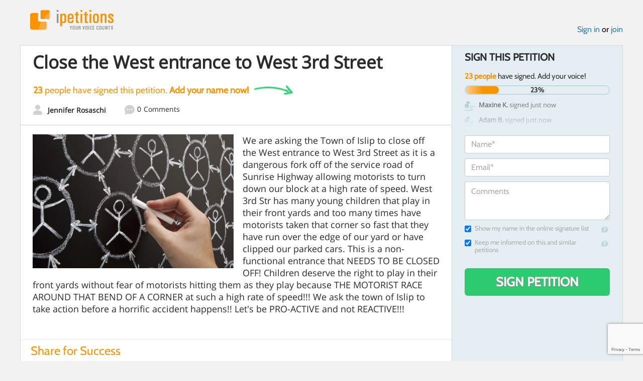

--- FILE ---
content_type: text/html; charset=utf-8
request_url: https://www.google.com/recaptcha/api2/anchor?ar=1&k=6LcFiWspAAAAAC7kwjTJ-C25bnrLYUjPVW3kG27E&co=aHR0cHM6Ly93d3cuaXBldGl0aW9ucy5jb206NDQz&hl=en&v=cLm1zuaUXPLFw7nzKiQTH1dX&size=invisible&anchor-ms=20000&execute-ms=15000&cb=t56gxdj4c67
body_size: 45191
content:
<!DOCTYPE HTML><html dir="ltr" lang="en"><head><meta http-equiv="Content-Type" content="text/html; charset=UTF-8">
<meta http-equiv="X-UA-Compatible" content="IE=edge">
<title>reCAPTCHA</title>
<style type="text/css">
/* cyrillic-ext */
@font-face {
  font-family: 'Roboto';
  font-style: normal;
  font-weight: 400;
  src: url(//fonts.gstatic.com/s/roboto/v18/KFOmCnqEu92Fr1Mu72xKKTU1Kvnz.woff2) format('woff2');
  unicode-range: U+0460-052F, U+1C80-1C8A, U+20B4, U+2DE0-2DFF, U+A640-A69F, U+FE2E-FE2F;
}
/* cyrillic */
@font-face {
  font-family: 'Roboto';
  font-style: normal;
  font-weight: 400;
  src: url(//fonts.gstatic.com/s/roboto/v18/KFOmCnqEu92Fr1Mu5mxKKTU1Kvnz.woff2) format('woff2');
  unicode-range: U+0301, U+0400-045F, U+0490-0491, U+04B0-04B1, U+2116;
}
/* greek-ext */
@font-face {
  font-family: 'Roboto';
  font-style: normal;
  font-weight: 400;
  src: url(//fonts.gstatic.com/s/roboto/v18/KFOmCnqEu92Fr1Mu7mxKKTU1Kvnz.woff2) format('woff2');
  unicode-range: U+1F00-1FFF;
}
/* greek */
@font-face {
  font-family: 'Roboto';
  font-style: normal;
  font-weight: 400;
  src: url(//fonts.gstatic.com/s/roboto/v18/KFOmCnqEu92Fr1Mu4WxKKTU1Kvnz.woff2) format('woff2');
  unicode-range: U+0370-0377, U+037A-037F, U+0384-038A, U+038C, U+038E-03A1, U+03A3-03FF;
}
/* vietnamese */
@font-face {
  font-family: 'Roboto';
  font-style: normal;
  font-weight: 400;
  src: url(//fonts.gstatic.com/s/roboto/v18/KFOmCnqEu92Fr1Mu7WxKKTU1Kvnz.woff2) format('woff2');
  unicode-range: U+0102-0103, U+0110-0111, U+0128-0129, U+0168-0169, U+01A0-01A1, U+01AF-01B0, U+0300-0301, U+0303-0304, U+0308-0309, U+0323, U+0329, U+1EA0-1EF9, U+20AB;
}
/* latin-ext */
@font-face {
  font-family: 'Roboto';
  font-style: normal;
  font-weight: 400;
  src: url(//fonts.gstatic.com/s/roboto/v18/KFOmCnqEu92Fr1Mu7GxKKTU1Kvnz.woff2) format('woff2');
  unicode-range: U+0100-02BA, U+02BD-02C5, U+02C7-02CC, U+02CE-02D7, U+02DD-02FF, U+0304, U+0308, U+0329, U+1D00-1DBF, U+1E00-1E9F, U+1EF2-1EFF, U+2020, U+20A0-20AB, U+20AD-20C0, U+2113, U+2C60-2C7F, U+A720-A7FF;
}
/* latin */
@font-face {
  font-family: 'Roboto';
  font-style: normal;
  font-weight: 400;
  src: url(//fonts.gstatic.com/s/roboto/v18/KFOmCnqEu92Fr1Mu4mxKKTU1Kg.woff2) format('woff2');
  unicode-range: U+0000-00FF, U+0131, U+0152-0153, U+02BB-02BC, U+02C6, U+02DA, U+02DC, U+0304, U+0308, U+0329, U+2000-206F, U+20AC, U+2122, U+2191, U+2193, U+2212, U+2215, U+FEFF, U+FFFD;
}
/* cyrillic-ext */
@font-face {
  font-family: 'Roboto';
  font-style: normal;
  font-weight: 500;
  src: url(//fonts.gstatic.com/s/roboto/v18/KFOlCnqEu92Fr1MmEU9fCRc4AMP6lbBP.woff2) format('woff2');
  unicode-range: U+0460-052F, U+1C80-1C8A, U+20B4, U+2DE0-2DFF, U+A640-A69F, U+FE2E-FE2F;
}
/* cyrillic */
@font-face {
  font-family: 'Roboto';
  font-style: normal;
  font-weight: 500;
  src: url(//fonts.gstatic.com/s/roboto/v18/KFOlCnqEu92Fr1MmEU9fABc4AMP6lbBP.woff2) format('woff2');
  unicode-range: U+0301, U+0400-045F, U+0490-0491, U+04B0-04B1, U+2116;
}
/* greek-ext */
@font-face {
  font-family: 'Roboto';
  font-style: normal;
  font-weight: 500;
  src: url(//fonts.gstatic.com/s/roboto/v18/KFOlCnqEu92Fr1MmEU9fCBc4AMP6lbBP.woff2) format('woff2');
  unicode-range: U+1F00-1FFF;
}
/* greek */
@font-face {
  font-family: 'Roboto';
  font-style: normal;
  font-weight: 500;
  src: url(//fonts.gstatic.com/s/roboto/v18/KFOlCnqEu92Fr1MmEU9fBxc4AMP6lbBP.woff2) format('woff2');
  unicode-range: U+0370-0377, U+037A-037F, U+0384-038A, U+038C, U+038E-03A1, U+03A3-03FF;
}
/* vietnamese */
@font-face {
  font-family: 'Roboto';
  font-style: normal;
  font-weight: 500;
  src: url(//fonts.gstatic.com/s/roboto/v18/KFOlCnqEu92Fr1MmEU9fCxc4AMP6lbBP.woff2) format('woff2');
  unicode-range: U+0102-0103, U+0110-0111, U+0128-0129, U+0168-0169, U+01A0-01A1, U+01AF-01B0, U+0300-0301, U+0303-0304, U+0308-0309, U+0323, U+0329, U+1EA0-1EF9, U+20AB;
}
/* latin-ext */
@font-face {
  font-family: 'Roboto';
  font-style: normal;
  font-weight: 500;
  src: url(//fonts.gstatic.com/s/roboto/v18/KFOlCnqEu92Fr1MmEU9fChc4AMP6lbBP.woff2) format('woff2');
  unicode-range: U+0100-02BA, U+02BD-02C5, U+02C7-02CC, U+02CE-02D7, U+02DD-02FF, U+0304, U+0308, U+0329, U+1D00-1DBF, U+1E00-1E9F, U+1EF2-1EFF, U+2020, U+20A0-20AB, U+20AD-20C0, U+2113, U+2C60-2C7F, U+A720-A7FF;
}
/* latin */
@font-face {
  font-family: 'Roboto';
  font-style: normal;
  font-weight: 500;
  src: url(//fonts.gstatic.com/s/roboto/v18/KFOlCnqEu92Fr1MmEU9fBBc4AMP6lQ.woff2) format('woff2');
  unicode-range: U+0000-00FF, U+0131, U+0152-0153, U+02BB-02BC, U+02C6, U+02DA, U+02DC, U+0304, U+0308, U+0329, U+2000-206F, U+20AC, U+2122, U+2191, U+2193, U+2212, U+2215, U+FEFF, U+FFFD;
}
/* cyrillic-ext */
@font-face {
  font-family: 'Roboto';
  font-style: normal;
  font-weight: 900;
  src: url(//fonts.gstatic.com/s/roboto/v18/KFOlCnqEu92Fr1MmYUtfCRc4AMP6lbBP.woff2) format('woff2');
  unicode-range: U+0460-052F, U+1C80-1C8A, U+20B4, U+2DE0-2DFF, U+A640-A69F, U+FE2E-FE2F;
}
/* cyrillic */
@font-face {
  font-family: 'Roboto';
  font-style: normal;
  font-weight: 900;
  src: url(//fonts.gstatic.com/s/roboto/v18/KFOlCnqEu92Fr1MmYUtfABc4AMP6lbBP.woff2) format('woff2');
  unicode-range: U+0301, U+0400-045F, U+0490-0491, U+04B0-04B1, U+2116;
}
/* greek-ext */
@font-face {
  font-family: 'Roboto';
  font-style: normal;
  font-weight: 900;
  src: url(//fonts.gstatic.com/s/roboto/v18/KFOlCnqEu92Fr1MmYUtfCBc4AMP6lbBP.woff2) format('woff2');
  unicode-range: U+1F00-1FFF;
}
/* greek */
@font-face {
  font-family: 'Roboto';
  font-style: normal;
  font-weight: 900;
  src: url(//fonts.gstatic.com/s/roboto/v18/KFOlCnqEu92Fr1MmYUtfBxc4AMP6lbBP.woff2) format('woff2');
  unicode-range: U+0370-0377, U+037A-037F, U+0384-038A, U+038C, U+038E-03A1, U+03A3-03FF;
}
/* vietnamese */
@font-face {
  font-family: 'Roboto';
  font-style: normal;
  font-weight: 900;
  src: url(//fonts.gstatic.com/s/roboto/v18/KFOlCnqEu92Fr1MmYUtfCxc4AMP6lbBP.woff2) format('woff2');
  unicode-range: U+0102-0103, U+0110-0111, U+0128-0129, U+0168-0169, U+01A0-01A1, U+01AF-01B0, U+0300-0301, U+0303-0304, U+0308-0309, U+0323, U+0329, U+1EA0-1EF9, U+20AB;
}
/* latin-ext */
@font-face {
  font-family: 'Roboto';
  font-style: normal;
  font-weight: 900;
  src: url(//fonts.gstatic.com/s/roboto/v18/KFOlCnqEu92Fr1MmYUtfChc4AMP6lbBP.woff2) format('woff2');
  unicode-range: U+0100-02BA, U+02BD-02C5, U+02C7-02CC, U+02CE-02D7, U+02DD-02FF, U+0304, U+0308, U+0329, U+1D00-1DBF, U+1E00-1E9F, U+1EF2-1EFF, U+2020, U+20A0-20AB, U+20AD-20C0, U+2113, U+2C60-2C7F, U+A720-A7FF;
}
/* latin */
@font-face {
  font-family: 'Roboto';
  font-style: normal;
  font-weight: 900;
  src: url(//fonts.gstatic.com/s/roboto/v18/KFOlCnqEu92Fr1MmYUtfBBc4AMP6lQ.woff2) format('woff2');
  unicode-range: U+0000-00FF, U+0131, U+0152-0153, U+02BB-02BC, U+02C6, U+02DA, U+02DC, U+0304, U+0308, U+0329, U+2000-206F, U+20AC, U+2122, U+2191, U+2193, U+2212, U+2215, U+FEFF, U+FFFD;
}

</style>
<link rel="stylesheet" type="text/css" href="https://www.gstatic.com/recaptcha/releases/cLm1zuaUXPLFw7nzKiQTH1dX/styles__ltr.css">
<script nonce="cVsU_tcIyZb6qUc78JfeJg" type="text/javascript">window['__recaptcha_api'] = 'https://www.google.com/recaptcha/api2/';</script>
<script type="text/javascript" src="https://www.gstatic.com/recaptcha/releases/cLm1zuaUXPLFw7nzKiQTH1dX/recaptcha__en.js" nonce="cVsU_tcIyZb6qUc78JfeJg">
      
    </script></head>
<body><div id="rc-anchor-alert" class="rc-anchor-alert"></div>
<input type="hidden" id="recaptcha-token" value="[base64]">
<script type="text/javascript" nonce="cVsU_tcIyZb6qUc78JfeJg">
      recaptcha.anchor.Main.init("[\x22ainput\x22,[\x22bgdata\x22,\x22\x22,\[base64]/[base64]/[base64]/[base64]/[base64]/KHEoSCw0MjUsSC5UKSxpZShILGwpKTpxKEgsNDI1LGwpLEgpKSw0MjUpLFcpLEgpKX0sRUk9ZnVuY3Rpb24obCxDLEgsVyl7dHJ5e1c9bFsoKEN8MCkrMiklM10sbFtDXT0obFtDXXwwKS0obFsoKEN8MCkrMSklM118MCktKFd8MCleKEM9PTE/[base64]/[base64]/[base64]/[base64]/[base64]/[base64]/[base64]/[base64]/[base64]/[base64]/[base64]\\u003d\\u003d\x22,\[base64]\\u003d\\u003d\x22,\x22w5rCpcOwCsK4w6TCsyXCuQ/CrG8NTsKbXiAow4vClQ5IUcO2wpvCi2LDvS8owrN6woAHF0HCj2TDuUHDmiPDi1LDhAXCtMO+wqopw7ZQw6XCtn1KwplzwqXCulzCtcKDw57Dk8O/fsO8woRJFhFJwqTCj8OWw6ANw4zCvMKtDzTDri3DvVbCiMOEQ8Odw4Zjw6ZEwrB8w4Mbw4sZw4LDp8KiU8OAwo3DjMKZWcKqR8KqMcKGBcODw47Cl3wvw6AuwpMowqvDknTDq0PChQTDvmnDhg7CuyQYc2cPwoTCrTPDpMKzATs2MA3DoMKMXC3DoRHDhB7Cg8K/w5TDusKpFHvDhC4kwrMyw5h1wrJuwoRJXcKBMG1oDnLCjsK6w6daw7IyB8OGwqpZw7bDnGXCh8KjTsKRw7nCkcKHOcK6wprCn8OoQMOYUcKiw4jDkMO5wrciw5c0wpXDpn0BwpLCnQTDkMK/wqJYw7DCvMOSXVbCiMOxGQbDrWvCq8KqFjPCgMOLw5XDrlQ7wrZvw7FoMsK1AG1/fiUqw41jwrPDjwU/QcOwOMKNe8OSw6XCpMOZPBbCmMO6SsK6B8K5wrcRw7t9woHCpsOlw793wrrDmsKewpo9wobDo2rCgi8OwqEOwpFXw4/DnDRUfMK/w6nDusOneEgDc8Kdw6t3w6XCvWU0wpjDmMOwwrbCpsK1wp7Cq8KRFsK7wqxjwqI9wq14w6PCvjgww6bCvQrDjWTDoBt3e8OCwp16w6QTAcOKwrbDpsKVYgnCvC8MYRzCvMO+MMKnwpbDnAzCl3EeUcK/w7tow5pKOCYpw4zDiMKyS8OAXMKJwrhpwrnDr2HDksKuHDbDpwzCm8OUw6VhMgDDg0NIwp4Rw6UVHlzDosOUw7J/InzCtMK/QCLDplwYwrHCuiLCp0PDtAsowpPDgwvDrCVtEGhnw6bCjC/ClMKpaQNTQsOVDWbCncO/w6XDlgzCncKmeVNPw6JtwplLXRvCtDHDncOvw747w6bChjvDgAhbwq3DgwlhPngwwqI/worDoMOOw5M2w5dzccOMekciPQJ9QmnCu8KLw7oPwoIFw57DhsOnPMK6b8KeJ2XCu2HDlcO1fw0PKXxew4tUBW7Ds8K2Q8K/wpfDjUrCncK2wpnDkcKDwpjDpT7CicKgUEzDicKlwo7DsMKww4/DncOrNgTCgG7DhMOpw6HCj8OZecKCw4DDu30uPBMoYsO2f2hWDcO4P8OnFEt9wozCs8OyUMKPQUoAwpzDgEM/wqkCCsK6woTCu30Iw7M6AMKKw5HCucOMw7fCtsKPAsK6QwZEAjnDpsO7w6k+wo9jf2czw6rDj0TDgsK+w6rClMO0wqjCj8OYwokAfMKrRg/Cj1rDhMOXwrxwBcKvBWbCtCfDpMOrw5jDmsK6ZyfCh8K/[base64]/CkCI4wqcSS3DCgsOYwrPCoiDCsB7CkDwDwrDDsMK1w7EXw4tOPGfCosKjw5bDv8OYVMOeGMOEw54Tw6AARTLDusKZwr/CowYvVGvCnsOob8KawqdMwr7CtnNvPsO/EMKTRm7CrkIyInjDuRfCsMOiwpUXQcKbYcKJw5lMIsKEBMONw5jCoHjDn8Kuw4t6VMOdfQEGOsOHw4zCkcOaw7nCrnd9w6JAwr3CpV8ibG4hwpXCqhTDrmcldBYvHCxQw6bDuBllXyRuVMO5w44uw4DChcOVZcOCwoREfsKZJsKTfntfw6zCpS/DksK8wpTCoGrDoV3DiCEXahEeekoce8KowrRGwqlBIRISw7vDpx1Bw7TCi0xnwo4MKhTDllE1w4rDlMK8w5NZTEnCnG3CsMKIHcKow7PDm0JvY8KLw6LDtsO2NEh/w47CtsO2E8KWwojCkwTCk0smTMO7wrPDksOEI8OFwpdpwoYLCWnDtcKIJzE/P0XChwfDoMKnw6TDmsK+w7jChcKzccKDwqDDqTrDpg7DizMTwqrDq8O/QcK7DcKjJEICwqQWwqshVTDDggh+w5XCiinCqW13wpvDsEbDp1Z6w4HDrGQiw48fw6nCvhvCizt1w7TCvGpxPnh0cgfDjmItUMOlD1DCt8OhGMOLw5h6TsK4wqzCi8KDw4/CmjHDnW84DWENdEh8w5bDjx0YZgjCnytBwqLDjsKhw5hMLMK8wrLDkkJ3JcKxHz3CmU3Cm0Bvw4fClsK4LThsw6vDrxvClMO9M8K1w5o/woYxw70rasOVHMKKw4XDtMK/[base64]/[base64]/wqjCusK3PQFkw7/[base64]/Sg/Cv2Y4w44VdSQIwqxpw5XDoMO7w7zDocKHw6EEw4FAT2/DhMKvw5TDk1jCksKgZMKuw6DCisKidsKsCMO2cBzDscO1YS/DgMKJMMOUbHnCh8Ohb8Oew7gJRcKfw5fClHFpwp06ehM2w4XDt33Dv8Oswp/DrcK/GS9hw5rDpcObwpHCsXHCvCN0wq1qVsK6bsKPwpLDjsOAw6fCrVvCicOxasKlJMKLwqvDo2ReT3tGXcKgXMKtL8KEwrnCisO/w6Ugw4Y2w7XCtggYwozCkUTDjmPCp0HCoGJ/w7zDnMKHH8Kxwq9UQxQOwrDCjsKgDVDCrGVTwpE2w7ZxdsKxckJqZ8KnLjrDuRtiwqkwwo3DpMOxRcKYOcOiw793w7PCjcKaYcKtcMK1TcKgB2kqwofChMKdKwHCml7DrMKcQEUCajIJAALCicOAOcOLwodpEcK6wpx/IXvCog/ChlzCoiPCk8OCUCfDvMO/OcKnw4k9AcKMDAnCusKoKS81cMKjOCJEw7x3RMKwZyvCkMOWwrDChwFFBMKLQTsAwqIJw5/Ct8ODBsKMaMOTw6p8wrDDksKXw4fDpWQHL8KswrtgwoHDrAIawpjDmGHCv8Knw59nwpnCny7CrD1Lw7MvfcKcw57Ck1fCjcKow6nDhMO/[base64]/Lxg/w508w5XCo8KhWSzDjsOGQsOuRcKaY8OqX8KgN8OGwrDDiQtDw4tvecOqBcKCw6BEw7ZJfcOkZ8KrV8OqCMKqw6AjP0nDql3DrcOFworDrsO3ScKhw6HCr8Kjw41/NMKjL8OJw5UMwoJqw7RgwqBUwp3DjMOUw4HCjF5TXcK9B8Kdw5tWw5fDuMKWw6o3Yjlnw7zDrmxjIyfDn1UcLcK5w6kRwqHCnEQuwqbDihPDu8OqwrDDsMOPw5fCnsK1wrdEXsKVeyHCqcO/RcK2ecOdw6YGw5XDlXMgwrfCkkxww4bClWh8fyzDs0fCscKJwr3DpcOqwoZ9Eitww6TCrMK7b8Ksw5ZZw6XDrcOGw5HDiMKFbMOWw6HCikcNw4skBg0jw4YaQsOyfTBdw6EbwqbCt2kdw6DCmMKQGTN9fEHDjnbCj8OfwozDjMKPwoIaK3BgwrbDozvCucKAdmVcwr/Dh8K9w5cjalI7w6HDiUDDncKRwpcPfcK7WcKLw6DDr27Dq8OKwoZdwo41KsOYw706EcK5w5rCgcK7wqLCkmbDgMKHwqJgwqNMwqdFJ8Oew7ZawqDCixBeIF3Ds8Kaw51/Rj9Hw7PDmD7CosKYw4gsw7vDizXDowFhU33DmUzDuFMpKXPDnSLCjMKEw5jCjMKQw7sBYcO4f8OLw5LDkDrCvwjChB/DqhzDvHXCl8OLw6VFwqYzw7U0TiPCicOqwrHDk8KIw4HCnlDDrcKTwqRNFg4awrQ/w4kzRRzCkMO2w4oow7VWDg7Dg8KJSsKRTFYLwoBbLU3CtMKPwqvDusOeAF/CqRjCusOce8KFCcKDw6fCrMK/AUpswr/[base64]/CjRDCpcKZwoVvFcKQdWFHwqTCjsK6CsKIYUE0WcOuw5JdQsK/YsK4w4UhAQc7RcOQN8KMwpBVLMOSWMOBw7x0w5/DhDLDlMKdw47CqVTCssOwA2HDv8K4NMKABMOlwpDDpylvJ8KVwqbCgMOdNMOWwroHw7PCihY+w6RBbsO4wqjDicO1XsO7bHvCuUMTdCBKYynDgTjDkcKvRXYDwqbDmFhtwqHCq8Kqw7fCo8O/LGXCpibDjwjDtUpkB8OENzIDwq3CmMOeE8KGOV0wFMKTw4NEwp3DjsOfSMOzbHLCmA3CucKlN8OuGsKkw5gIwqLCtTIkZMK2w6wNw5tjwoZDw4dkw7UQwo7DgsKrX2/DqFN8eAjCj0rClxM0QQE9wqg0wqzDvMO/wrdoesKTMm1AM8KVDsKwecO9wo9+wpYKX8KCAx53woPCqsOXwr3DjThNBl7ClBknesKHbG/CnlnDsU3CvcKXfcOaw7/DmMObQcODXUHChMOqwopiw6I4aMOnwpnDhD3CqsKAUAsOwqwHwoPDjBTDnjrDpAIvwpcXMi/CicK+wqLDgMKOEsOqwqjCozfDtgV+eQjCikotTWZiwp3CucO0dcK7w6wew6zDn3/CqsOBDF/CssOJwpTDgVkow4pLw7PCvXXDhsOcwqwcwqQVBgbDvhTClcKXw6A8w7HCscK8wo3CtcKvIwAdwrjDiBtuJHHCkMKzHcOIGcKuwrcIfsKRDMKowow7HXt5LyF/wrHDrWXDpV8DFMOfa2/DjsOVEkDCs8OnDsOuw4laM0DCnTZhdz7Dsj9BwqNLwrLDqUYTw6oxBMKtAXtvB8OZw4tSwqleTExVDsOMw4I+WcK9YMORTcOGej/ClsOPw7Rmw5DDm8ODw7PDh8OgSWTDu8KtL8K6AMKbH2HDtCDDrcO+w7/[base64]/CjXPCqsKpIcKAZihVCXvDinYtw5fCocK6w7/CicOFwrTDshrDmG3DlHbDgDfDkcOSa8KcwpMbwp1obHt9wrPDlWdJw408JwZjw5ZfKMKKC1TDu1BOwqsXZMKxGcKJwroEw6rDssOQfcO4DcOEBXUaw6HDisKfaW1Ae8K0wrAuwoPDjz/DsljDp8Kfw5MJIUdQf2Q4w5VBw5AVwrVPw5ZObmpXIjDCnBY9woVDw5djw6HCjsOWw6nDsSzCrsK/FRzDvh3Ds8KowqluwqQ5RwHCpsK6OwF1EXNhFxzDoEB2wrfDgMOYIcO/SMK6WHg8w68mwpHDi8O5wpt3ScOHwrtMW8O8wowCwpI4fQFiw6HDk8O1wpHCkcO9XMO9w4lOwrrDoMOww6p4wrgDw7XDmFRCRSDDosKib8Kkw4MeaMOQX8K1ZjjDn8OqKREzwoXCk8K2PcKiETnDjhHCo8K5bsK5GcOpQ8OiwosQw7jDgVdow5s3T8Klw4/DhMOzUwc8w4/[base64]/ChUlXwop+w5QSXFVVw488LsOkXcK4HjpEUwYOw5zDrcKwT0PDjh0vUATCrX9ia8KGKcK9wpNxR3w1w74pw6DCqwTChMKBw7FCVm/Dp8KCcmrDmRobw5VwCWBrBgZQwqLDhMOXw5/CqMKVw4LDr3HCg1BoJ8OiwoFBSsKLYH/ClTguwqXCvsOMwo3DtsOywq/DvQrCiBDDlcOVwps2w7/Cn8O7TTp7b8KFw4vDgFnDvwPCuQXCm8KdOTRgFFAAQUtHw7IUw6ZjwqTChMKUwrhqw5/Ci2LCoFHDiB0oK8K1Sx5/QcKgTsKuw4nDnsK+bg1+w7vDpcKzwrRvw63Dp8KKQWPCusKrUgPChkUUwqQHZsK9fG5gwqEgwq8owpvDnxDChwNWw4jDgcOpwo0VVMKcw47DqMKAw6HCpFLCtQMKdivChsK7QyUmw6Z+wq8Hwq7Dvy9NZcKfE15CYX/CjMOWwqjCqV0Twoh3EBt/GBA8w75eLG8zw74Jwqs2aUYcwqzDnMO4wqnCpMKJwoU2NMOMwrbCssKhHCXDuFjCgMOBO8OLfcOLw7fClsKhehlBQgnCjhAOHsO/asOHdD0/CW1NwpFcwpbDlMK0XSVsF8KDw7HDrsO8BMOCwq/DnMK1EnrDiGRKwpUMEWhLw5paw77Du8KvLcKCTmMHNMKawrY4REMTdWDDlcOgw6EUw4rCiijDvBAUXV5jwppowq7DtcOywqUDwojDoRDCkcKkM8Ofw5fCi8O6QhXCpB3DjMOUw68zQlZEwp8Ow70sw7rCt2DCrCkDDMKDbGRSw7PDnRTCnsOwLcKoAsOvKcK/w6zCiMOUw5B2FHNTw4jDtcOIw4fDoMKhw7YEccKKE8O9w555wp/[base64]/DksOwWkrCpMOJN8KfLUbCsQnCkMKmw77CjcKLUAV5w4JVwo9ROQZvHcO6TcK6wq3CocOSC0fDqsOIwpo/wokbw5h7wqbDqsKyJMOgwp/Do2DDgG/[base64]/CkiE9wpwzacKBwq7CqMOWJAwbVcO6w6bDqlE/XcKqw4bCpFzDqsOvw7V+dGJGwr3DkVPCscOMw749woHDtcKjw4nDv0hFeXPCnMKLLsK5wpnCtsK5wpg3w5bCsMKIGlzDpcKHSzbCosKVVA/CoQjCjcOBWhfCsjnDpsKuw6hTBMODSMKoFMKuHzrDvMOHQcOjXsOFS8Kmwq/DqcO7WAlfw4nCjsOYIxDCpsKCOcKqJsOpwpBMwpl9U8Kvw4rDp8OMYsOzWQ/CqEnCnsODw6QQwp1yw790woXClGTDtnfCpRjCtXTDrMOKVcO/wovCgcOEwoDDnMO0w57DnREkBsOAUy3DtBwdw5rCs29xw5l/MXzDpBHCpFjCjMOvWMOYIMOqX8O4azUZIkM0wqhTC8KEwqHChkMvw588w5HCh8KKIMKwwoVRw5fDvk7CgWclVCXDg0fCgwsTw49jw5B6Qk/CqsOcw7jDk8KPwpIjwqvDnsOYw79uwo8udcOnEcKlH8KMasOQw5/Du8Oqw53DsMOOAFgQcwl2wp7CscKyIW/DlmtpBcKjMMOiw7zCo8OTIMO+csKMwqLDucOxwrrDisO2DSR0w55gwqo7HsORGcOIe8OLw5poB8K1HA3CjA7Dh8O5wolRS2jCpT3Di8KlbsOcdcKgEcO8w758DsKxSg00WXTCtGrDhsKjwrd/[base64]/Cv01fJsKgwpPDvMKFcAtjw58dwowWECcqbMKUw4bDpMKBwrjDr17Cg8KAwolGHhPDv8KSO8KOw53Chz48w73DlMO4w552HcK2wp0Wa8K/FHrCocOICVnDmUbCvnfCjCXDicOPw5IewrPDq1lXET9Ww43DjFDCv0p7PFonDcOPDsKFb2/Cn8OsPWkOIz7DjkfDhcOfw78NwrrDj8KgwpMrw4Ysw6jCsyTDtMKeb1LCh3nCmkcRw63DrMK4w6F/[base64]/w7RaHF/[base64]/DmsKZR8OURCLDrH1TLFp3O3XDuUh4FyjDrsOZC2oUw7B6wpNRLGo0I8OLwrXCn0PCh8O5Zx7Cp8KLI3QOw4pHwr9yYMKLSsO/wq1AwpnDqsOGw7Iuwo5ywp0NBwrDkXrCm8KJBE0qw7XComnDn8Kuw4kqc8OEw47CpyIJcsOHfHXCjsOwDsO1w6YUwqRuw4Eswp4ce8O0HDkxwpY3w7DCvMKZF0cUw63Do3NcAMKXw6PCpMOlw6wuc2XCq8KAccOCQB/Ck27CiEzCjcK+Tj/DohHDsW/DvsKLw5fCmUspUUQcIgQ9VsKBecKIwoPCpkXDsGsHwpvCnDpXY2vDpQnCj8OZwrjClDUGYMOgw60Jw4Fvw7/DpsKOw45GdsO3fnYjwrFmwprDkcK8JXM1HDw1w711wpsawpjCqWDCgMKqwq8Kf8K7wpXCqhfDjjDDusKQcxHDtQJ8LRnDtMKnbgELXAPDt8O9VxRlS8Oew6dJGcKbw5XCjxPDjRV/w7VMEEd5w4AOWGDDpFXCuyLDkMOyw6vCn3ETDnDClFMYw6DCpMKaXkBVO0/DpCUkdcKvwrbCnkTCpDLCnMO9wqzCpAfClF7DhMOFwqfDo8KqZ8OWwolSLUAuUzLCiHPCnEZWw5HDgsOmSwQeMMODwpDCnmHCuC9Uwp7DjkFZLcK2LVbCsy3Cv8K6BcOeODvDrcObdsOZEcKKw5/[base64]/DgiVEFcK/w4TDu8KPY8O6w53CscOjMcKBwrFmw553aSo/fcOUFMKfw4dow5Ayw4E9bXcRe3rDnCHCpsKtwpIqwrQFwqbDgyJZOljDllQ3O8KVDllEcsKQF8Kyw73ChcOHw7PDt2kKccKOwojDjcOnOjrDuGRRwobCpsOcRMKDCwpkw5rDsHEUYgY/wqshwqcIH8OILcK7RTLDuMKEI07DqcO0XXbDl8OLSRcKMmoUbMKfw4cHTnUtwox+ECjCs3oXcjlqW1MrWwHCtMO6wo3CqsK2acOvVDDCsB3Ds8O4AsKRw7bCuQAgCDofw6/DvcKTfEfDlcKbwqxob8KZwqQXw5fCuhDDlcOjfhtsNC0HZsKUQnFSw7zCgwHDikbCh2TChMKtw4TDrlp9fy0vwovDok9/woRcw50gO8O6ASzDlMKBf8OuwrdaK8Odw7/ChsKOcG/CjMKLwrcMw6HChcOaEAY3E8K9w5bCucKbw6xlGXE+ST9XwpfDq8KKw7nDpcOAdsOwEMOswqLDq8ODBndtwrpKw7hObQxew4XCimHCrB1gKsOdw65bIggcwrbCuMKvG2/DqkgRfjMZasKZSsK1wojClsOEw5EYMcOswqTCksOEwrYRNkQ0T8K2w4VwecKrBA3CnFbDnVwZW8OTw6zDuU4+Q2lfwqfDtAMswq/DgjMdNWYfCsO0RTAEw5TCg1nCoMKZT8KewoTCl1xMwoVNJVJydH/ClcOuw7kFwrvDrcOTZE51M8OcWibCkTPDgcKtOB1gTUDDnMO3IUBlTygEw7xZw5fDqSDDk8OEHsKjfXHDksKaEDHDisKVISM9w47DoXHDj8OBw6zCnMKswosQw4LDh8OJJSzDkU3DsHEBwpgWwoXCnzdtw6jChzjCkhhHw4nDnSwyGcOow73DlQ/DpzpIwpggw43CtMKIwoVxEntRHMK3AMKvBcOTwrpow4bCkMK/[base64]/CgAFOw7/DlcK9wp7Cm8Krw6HDmgXCqUbDncKebMK9w4bCmMOcI8KAwrXDiyV1wrEfCMKBw4hSwpBtwpHCj8OjMMKywqRHwpULGBbDrsOswpPDphwOwqDDvMK7EsOzwps9wpjCh3XDssKqw6/[base64]/Dm1sSw5MNazPCjcOIfE7DvMKjZ1vCscKJwq1BJWd7STQkBRHCosOrw7vCuV3CkMOIZcOGw6YUwpsodcO/w594wrbCtsKIGMKJw7Zzwq9qQ8KFMMKuw5wwKcOeA8OXwo5twp8CeQ9icmcndcKOwqLChTbCuyEbE37CpMKKwqrDjMKwwoPDjcOccis/[base64]/NsKOIRfCg8OPHMK/wp3DqcOTwqoYSmTCkn3DiTdvwr4Pw7/CrcKMdkHCucOPE1bDksO7e8KnVQ3CgBghw7NxwrfCvhw2DMOKHiQ1wpEHYMOfwpXDqk7DjXLDvg/Dn8OKwpzDjsKfXcOUcV4Jw7NzeAhPEcO5bHfCgMKeLMK9w6FEEQrDkDwuTl/DgsOSw7sBSMOXZXBUw4kIw4EQw6pKwqzCizLCmcKQOw8QZcOQZsOUI8KdQUBGw7/Dr0wsw4E2cArCk8K4wo05WhUvw5gowojCrcKoJcKTIxYxYVPCoMKdV8OZN8OFNFkWBELDicKqU8OlwoXDtHLDp30bJG/DrAVOa2IGwpLDlWbDq0LDtX3Cu8K/wp7CksOTRcOlL8OTw5VaBVodesKcw5/DvMK8bMKgcHBiNcKMwqgcw6LCsVFmwp3CqMOmwqITw6hbwoLDqnXDmhnDiB/CncKVasOSTSlOwpLDlVXDsw4JX0TChH3CuMOiwrvDpsOrQGR7woXDhsKwTBPClMOzwqpSw5JPYMKoLsOULsOywotXcsKkw7p0w7nDrHZLKhBNF8O7w4FObcOSYzV/[base64]/Ch8KVf8O/[base64]/[base64]/[base64]/CrMORwqvDkMKFw6LCtiDDnMOHw6fCv3Z0w5vDhsO8wpHDtcOTCyTCm8Kcw4RMwrw7wrTDkMKmw6xfw4cvAT1GScO3AiHCsT3CnsKbDsO+E8K5wonDksOqJsOHw6puPcOsG2LCpg4fw6weB8OtGMKBKGxdwqJXC8K2DDPDhsKTIEnDusKxDcKiCGDDmHdINh/ChDLCoHJlFMOOfDomw4HDrVbCqMO5w7Ffw6U4wrfCmcOPw4IHMzXDqsKXw7fDvW3DsMK+IcKgw7bDmXTCt0fDn8Kzw7jDsjtVRcKmPwfCmhvDtMOXw6rCljwDXVTCoG7DtMOcKMK6w5TDvD3Cgm/CmAVtw5PCu8KrcU3CiyUfUh3DmsOUZsKAIEzDiS/DvMKHW8KIOMOUw4HDsFkLw5PDpsKqCRQ7w4bCowPDuWxhwqNiwoTDgkVjFQPCoAjCvAMJJGTDti7DgFDCkAfDihEENztACWbDkxkaP1c+w6FqdsOYRHssbWbDi2FNwr5LXcOYacOQRXVSS8OKwp/Cok5Pc8KxfMO4bsOWwrgGwr5lw6rCuyUMwoFhw5DCoXrDssKROHbCtV4Vw57CvsKCw69Fw4omw687D8O5woxJw4zClEPCkX9kehtRw6nCvsO/[base64]/DsnjDrznDngpDw7fDlsKHwq/DuxY9wq9waMKXc8Kww5fCjsOUDMK+d8OWw5DCt8KzFsK5EcOSWMKxwrXCisK9wp4/wrPDl3wlw4pbw6MRwr8+woHDmw3DpR/Dl8O3wrXCm2oawq/DucKhPFN6wpHDn0PCoRHDsV3DrEZ+woUnw58nw4lyMDxFRllgM8KtJsOBwr9Vw7PCtQswCjsawoTCv8O+b8OxYGM8wrjDvcK9w5XDssOjwqUJwr/Dm8Opf8Onw73ChsK8NSpgw5rColTCtAXCsmfCixvClU/Co3lYWTgCw5NewpzCsRFGwqfCnMKrwqrDp8OSw6QVwpYDR8OFwrJOdHsRw5shCsO1wqI/w5MeJFYww6Q/ajPDp8OtFTZ0wpjCoyfDnsKNw5LCv8KTw6rCmMKrD8K5SsK3wrgrM0R8Lj3DjsKvZcO9esKEA8KDwrDDnhrCpCXDo1FfamlyGMKVQSvCrT/[base64]/TsKvwplOwoQgYcOLRMOAVH3ChHvDi0XCv8K+SsO2wrxyVMK1w68eY8OHB8OZXCjDssOzAhjCqy3DtcKTbSTCmAdEwoQKwpDCqsKMOyTDk8KOw5lyw5rCnXHDlhTCqsKIARMXfcKkbsKbwo3Du8K/d8K3bTpNXz0Cw6jDsmTCpcOAw6rCkMOncsO/[base64]/DjsOoNBDDrMO/wqtIw5owR2ZiXjfDo8KpLMOSanxyEcO8w6N0wpDDtg/DpXIVwqvClcOvKMOIF3nDri5Ew4pbwpfDncKAS0nCv0IkDMObwqPCqcOdHMOvwrTCoHnDihgJf8KsdAdRUMKSVcKUwrEEw5wtw4LDgcK8wrjCuV4Kw67CpAp/[base64]/Du0AuDcKSwowYX1/Ctxt9w4DDkmDDhcK7A8OUEsOfL8Oow5AQwrvDocOwFsOYwqHCosOpZyYVwpgdw77Dn8O9RsKtw7hswprDmsOQwqgiX3/CmcKLfcOqTsOaaUVzw5N0MVUQwrLDh8KJwo1LYcO3KMO6KsKLwr7DmVPCj2xswoLDu8Oyw4jDgRjCpmtSw487G1XDthYpX8KYw5oPw73DicKUPQMyJcKXA8OwwpnCg8Kbw6/CsMKrGTzDuMOnfMKlw5LCqgzDu8KnLEp0wqVPwoLDo8Kuwrw3EcOqNE7DoMOkwpfCjB/[base64]/CuMOKw7TDkzTCocOPwqnDqMOLHHQQw6Z4w50cMsOFSzLCkcO/SyXDtMOMFG/CmkbDg8KwBsOsV1oJwrbCp0stw7ouwpUewofCmCjDmsK9FMK6wpoaZGxMM8O1fcO2EGrCkCNQw49AOyQzw7PCs8KCZ1/Cp3PCvsKfAH7Dn8O9dTZKHcKAw7LChTpFw73Dk8KGw4PCrV4NUMOkQxAYfikbw6UzT0RTfMKGwphPeVhjUg3DtcKew7HCi8KMw75gYTR+wozDlgLCtBnDi8O/w6YhGsOdMW17w6lOPsKRwqQvHMO9w7k/w67Dhk7CnMKFCMO6AMOEGsOTJ8OAYsOwwr5tBzLDklzDlio0w4dlwqwxD34aNMOYN8OTDMKTbsK5bsKTwq/ClF/CpMK4wo4cT8OFMsK+wrYYB8KNb8O3wrXDsj0WwqYfV2bDuMKAeMOPFcOjwqB8w7zCqcO4HR9OYsOFFMOFesKIJw55OMKAw6jCgjLClMOiwrtOGsK+OUcnVcONwo7CssOgV8OEw7c0JcOrw5YsUEzDs0zDsMOjwrxSR8KKw4cvDkR9wpQ8ScOwQ8Oyw4w/fMKwPhIhw4zCusKkwpEpw5XDu8K7W0bDokjDqjQxIMOVw5QLwpfDrHEQWzkCOX5/wqEsNklOB8OfPVomMCLCqMKVAMKkwqbDvsOkwpTDuCMqGMKIwrzDu05CG8OkwoBaPS3Dkx5yPBg/w5XDh8OdwrHDs3bCqQVzKsK7dHIaw5/Dq0Zpwr/DmETCrnF1wrHCrS42CjTDoWhFwq3DkzjCmsKowp0HdcK+wowAD3zDoTDDgU5AMcKQw541GcOVVg0+HhtUNTbCqkJEa8O2NsO7woFVK2Uow7c8wqrClXxDLsOgdcKkWh/[base64]/CoE7Co8Kyw7FKGMKAGWzCmcOFwp7DhUJ8AsOsw6d3wp/DkCoSw4/Cu8K6w4rDnMO0w5gZw57Cv8OfwoBpGUdLEEAhYxfCixFYGmcqTCgSwpxpw5piWsOMw5oDFBHDssOCNcOkwq4Hw60ow7rCp8KaZDJLKUrDkVESwqvDuzkuwoTDsMOQSMK4ChvDtcOUe3/DtmkoZH/[base64]/[base64]/Co8KnFGXChsOWw6nDsXDDuy3CnhAYXxDDg8ONwo1aIMKQw5RjGcOmacOdw6sHbmzCugrCjljCl2XDiMO+BgjDnVkCw7/DsTzCusOXAC1Mw5fCpcO8w58vw6loJl9ZUj1cAMKfwrxAw5oww5LDmzdmw4Amw7VrwqQtwpTCrMKdB8OeM15tKsKJwpJ8HsOFw6HDmcKtw5d2M8ODw6tQKV1Ue8O7alvCisKLwrZNw7Rbw5vDv8ODH8KOKnXDkcOgwqgOH8OOeXl2NsKSbA0jIGcZd8K/SmLCnVTCpVhwLXDCvnIqwqJPwqYVw7jCicKowrHChcKsRcKaEHXCqGLDtjJwBcK7YcKjawEQw7XDryhSJsKww4xmwrEjwq5Dwr42w4/DicOZXsOxXcOlMUEZwql9w7Y3w6HDrlklGn3Dr1F4J2lAw6ZGIx0zw5QjaivDi8KpLykrERUQw7/CvjZVWsKCw6gNw5bClMONEgVtw5/CixxVw6hjAXnCmlBkEcOAw49ww5nCs8OOdsK+HTnDh15+wq3DrMKzY0JVw77CiHUqw6/CklbDscKDwoATecKUwoNdBcOCNA7DsRF0wppAw5c+woPCrwzDs8KdKE/DhR7Diy7DiDPCjmZ0wrw3cWjCpmzCin8jC8KCw4TDmMKAPQPDi21Aw5/CisO+wr1zblDDlMOuGcOTOsOyw7B9BjvDqsKmcg3CucKgIw9pdMOfw6PCgj3CscKFw77CigfCqUddw63DhsK5UMK4w4XCqsOkw5nCgkfDqyYcPMOSO0zCokLDt1QpBsKpLhIlw59KDxN3K8OfwpfCkcOjeMOww7/[base64]/[base64]/PSLCsDTCqcOJwr7CisOQw6XCrFrCoMOKwqXDp8KRwrXCucOEJ8KRWGB5KnnCgcOTw4PDmzBldjBePcOsIxQ7wpLDhRLDvcOZw4LDh8OAw6XDhj/ClgISw5nChxbDlWcVw7PCtMKiU8KTw5DDucOZw4IcwqVWw4vCs21kw5FQw6tOdcKDwpbCscOlKsKewq3Cjw3DoMKcwr3CvsKdTGzCs8OJw48Sw6Jlw7Z6w5M7w5zCsk7DhsK5w5LCnMKSw77DhMOlw4lnwqDCmz/[base64]/[base64]/CqknCom7CmcO/w4HDoMOXSh3CkB/DsihhwrYFw4dGFwUlwrbCucKQG2pqXsOdw7c1HCAkw55/[base64]/AMOycsONwpLCjFolwrDDkjbDq8KWYErCh3cKD8O7RsOowojCu28uQMKpDcO1wrdPVsOcTRghewPClEInwpPDpcOkw4xKwocDFFdmIBXCrkvDpMKdw4QkfkQMwq/[base64]/[base64]/[base64]/DgMOqDsOMEsOnw4Ygbjsjw7xvwrAZbhPDo3/Dl1/DigLDriDCv8KtLcOIw4wuwovDkUbClMK3wrJ0w5DDo8ORDVxxD8OfAcKOwrIrwpU7woQQJk3Dhz/[base64]/DiWtWLBNhwpXCosO6ICMMw4DDpsOpw6DCr8OAZRzCscKYbm/CvzLCmH7DlcO9w6vCnAZYwpQ3fz1XMcKZDHbCklh7bzXDj8OPwovDgMKYIB3DksKAwpcOI8K8w5DDg8OIw5/CucKPUMO0wq5Ew41Dw6bCjMOswo3Cu8Kkw6nDocOTwpPCjxs9LTrCv8KLX8OpYBRhwq5yw6LCuMK5w6rClG/[base64]/DqF7DtG1Jw4/CocKqN8ODasKhO23DtMOXbMOrw7vCnAjCgRNZwrDCksK1w4LChUHDrCvDv8OuLMKyGk5GGMOVw6nDr8KCw4szw7nCvMKhdMKdwq1owqw/LDjCj8KjwosaexwwwrlYM0XCs2TCiS/CojtswqE7dMKnwqHDsjhIwqJ0Fn/Ds3nDg8KgAH9Aw78Jb8KowoI3UcKUw44cKnLCvlXDggFzwq3CqMKfw4o5wp1RJwfDvsO/w67DtwEUwpXCni3DtcO0Il9+w7tyCMKVwrIuE8OAZcO2UMKpwovDpMKhwr8dY8KswrEIVEbDinhQCnXDhVpDbcK9Q8OfYwVow7NRworCs8O9Y8ORwo/[base64]/CtnfCpcOmRcKKOcOeIwzDuMKDwqtVOEzDnF1rw5VHwojDuSwEw4ofHHsEUB7CkhQ2WMKoEMK2w4BMYcOdwqXCkMOcwowEPSjCgsOPwonCjMOtBMKEPyE9OE99w7c3wr0Sw41Ewp7CokXCvMOAw7sCwpJaPcOAaSLCsDdxwqfCgsO8wovCkC7CnXk/U8KrcsKsG8O+LcKxJkrDhCcSICscUErDtjlhwqLCkcOGQ8KUwrAgV8OfbMKND8KHXHRNRSZnDiHDsl48wr1fw4nDq3dSScKUw7nDu8OjG8KXwpZlWVcVGcOAwpDClxzDoG3CucOCexBHwoI2w4Vib8OsKTbCjMOdwq3ChjvClldKw7/DkFrClifCkQN/w6zDmsOOwpwrw7ImdsKOC0TCtMKhHcOhwqDDrhYEw57DmcKkEysydsO0JkQbQMOfRzrDgMKrw7fDmUloPzUuw5/CvMOsw6p1wpPDqwnCnwZOwq/CuTNiw6s7VCZ2TF3CoMOsw6LCicKtwqQBAy7CsDwKwpZpFcKIbsK1wpTCmwoLaiXClWXDlkEXw6UTw47DuD5geWRHBcKJw7pew5JSwr0Vw5zDmxrCrU/CqMKMwqHDkDAQasOXwr/Djg4/[base64]/[base64]/CnnPDlcKoNMKYwrXCmMOIwoPCgsK4w7sJwpY6woYkTwzCgFHDklYyDMKuQsK3PMKpw43DmFl6w7gLPR/Ckx5cw5A0VVnDtcOYwqXCusKFworDtVBbw6/[base64]/Dm2VRwoPDhMKMwrZWKsOof3jCl8KUSTPCtmlwAcOTLcKcwozDqsODbsKbKcO9A2Ypw6LClMKTw4HDrMKAPHrDs8O5w5JQOMKWw7vDs8Kjw5pTDxDCjMKMFCYUfzDDscOfw7jCmcK0SmgtbcOFA8ONwqQBwoUUdX/DqsOlwrwIwo3CpXzDlX/Ct8KtUsKvbTMkH8KawqJ8wq/[base64]/CoHzCksOYwrfDtTjDlsKZwrRaHTPDlwlQwq9fG8O5w6EdwoNkMFfDucOlCsO9woZmZXE9w6vCr8ODF1PDgcO8w53DjH7DnsKWPi8/wqlAwp0kUMOKw7dVe1HCnx5Pw7kYG8OXdXLCnTbCqzHCr2lFG8K2McKtc8KvCsOyZcKbw6dTPzFUaiXCqcOeVTLDosK8w53Dox/CrcK8w7hjXDvCsWjCgVEjwpQ4WMOXc8OOw7s5SUgRFMOvwpR/LMK2ch3DmDzDlRoiBxQ/asOkwpp+ZMKTwrxIwrNJw57Cq11uwrFQQkLDtsOWdcOMIAjDvR1pWUbCsU/CncO/[base64]/CuMKZAMKfw4rDjsOkw5Bmw4FIA8O8VsKwB8OOw57ChMKAw4DDg1XCjy/Cr8O+UsKdwq3CscK7f8K/[base64]/Dnl9Vw4bDqkXDrD87wqfCqiQRw7YQcGcZwrwvw5ZTRG/[base64]/Dg8Kew7/CoWfDm8OZf3AZwpjDgXkjNMKzwqzDscKeZsKlAcObwp3DqkhuJXDCjz7Dj8OJwp7DvW3Cj8ODDjDCjsKmw74MWnvCtUHDrCXDkHDCuAkIw6PDkSB5YT0HZsK1TTwxVyPCt8OTECUDBMKFS8OAwrUAwrV/aMKvdCwFwqjCq8OwFBDDt8OLGcKOw6pfwp8Ifz97wojCqAnDkhFtw6p/w4s6JMObw4ROZAfCp8KbM2huwoXDsMKFw7DCk8OMw7HCsAjDhhbCogzDvETCkMOpaUTCtSgrBsKfwoNRw7LDjxjDpcOyBSXDoBrDtMKvQ8O/NsOYwovCnXl9w718wpJDLcKmwpgIwqjDv1fCm8KQP3/DqzQOW8KNCj7DulccXGAaGMK7wrPDvcK6w5EkcV/[base64]/[base64]\\u003d\x22],null,[\x22conf\x22,null,\x226LcFiWspAAAAAC7kwjTJ-C25bnrLYUjPVW3kG27E\x22,0,null,null,null,1,[21,125,63,73,95,87,41,43,42,83,102,105,109,121],[5339200,394],0,null,null,null,null,0,null,0,null,700,1,null,0,\x22Cv0BEg8I8ajhFRgAOgZUOU5CNWISDwjmjuIVGAA6BlFCb29IYxIPCJrO4xUYAToGcWNKRTNkEg8I8M3jFRgBOgZmSVZJaGISDwjiyqA3GAE6BmdMTkNIYxIPCN6/tzcYADoGZWF6dTZkEg8I2NKBMhgAOgZBcTc3dmYSDgi45ZQyGAE6BVFCT0QwEg8I0tuVNxgAOgZmZmFXQWUSDwiV2JQyGAA6BlBxNjBuZBIPCMXziDcYADoGYVhvaWFjEg8IjcqGMhgBOgZPd040dGYSDgiK/Yg3GAA6BU1mSUk0GiAIAxIcHR278OQ3DrceDv++pQYZxJ0JGYiQ8wMZ68oQGQ\\u003d\\u003d\x22,0,0,null,null,1,null,0,0],\x22https://www.ipetitions.com:443\x22,null,[3,1,1],null,null,null,1,3600,[\x22https://www.google.com/intl/en/policies/privacy/\x22,\x22https://www.google.com/intl/en/policies/terms/\x22],\x22ZwODheR/vqdv1Sllf5KqRIJv1sEqQILWNaJuDpN+5Ho\\u003d\x22,1,0,null,1,1762366546495,0,0,[26],null,[34,76,75,42],\x22RC-f7mf-ocYl0t96w\x22,null,null,null,null,null,\x220dAFcWeA5SDaXn7Q4MoEhWSkHTB3Gl68sQg8_ShphEuDCpxIXFKfUrPXv-FQhEIH6F9X1UxfSpa4-CkYLW2tA01FwV_cd-5gtP9A\x22,1762449346673]");
    </script></body></html>